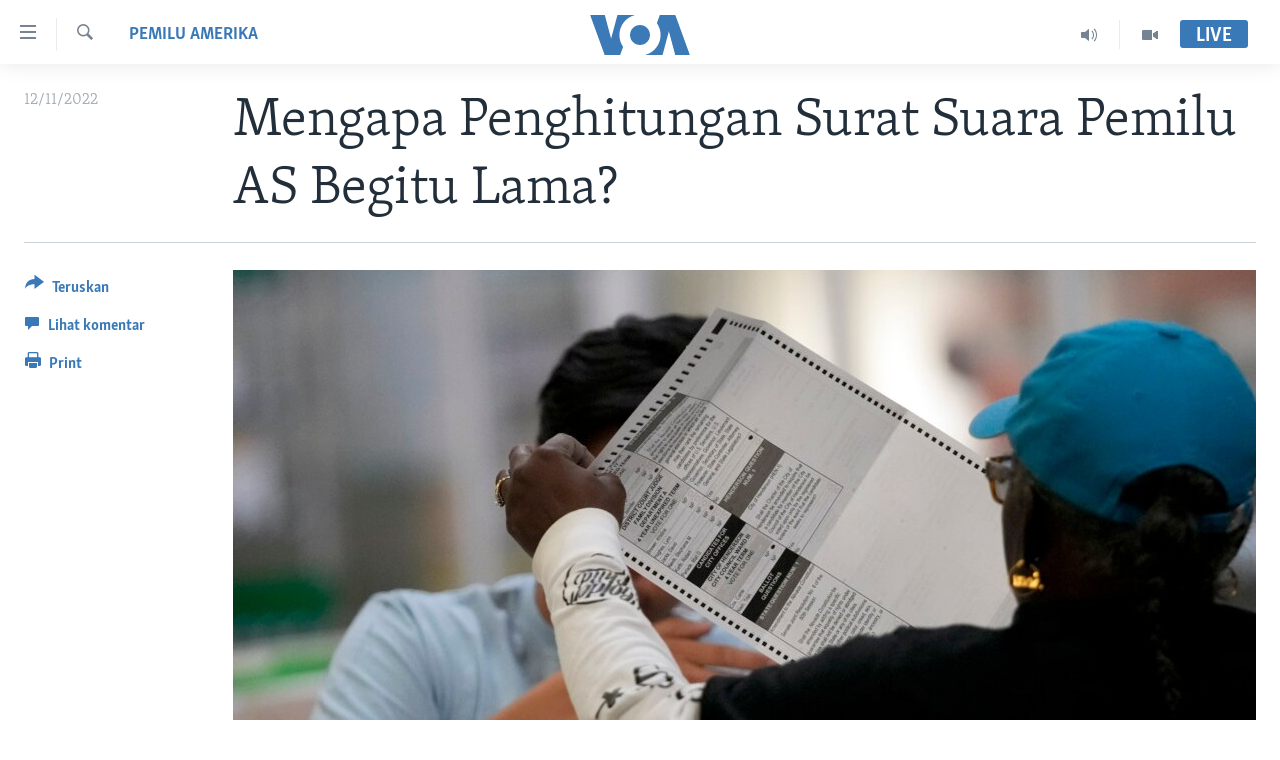

--- FILE ---
content_type: application/javascript; charset=UTF-8
request_url: https://voa-id-420.disqus.com/count-data.js?1=6831078
body_size: 218
content:
var DISQUSWIDGETS;

if (typeof DISQUSWIDGETS != 'undefined') {
    DISQUSWIDGETS.displayCount({"text":{"and":"dan","comments":{"zero":" ","multiple":"({num})","one":"(1)"}},"counts":[{"id":"6831078","comments":0}]});
}